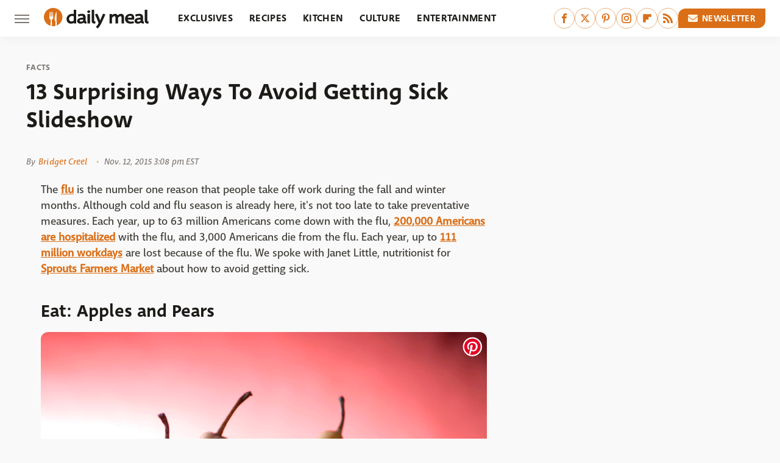

--- FILE ---
content_type: text/html;charset=UTF-8
request_url: https://www.thedailymeal.com/healthy-eating/13-surprising-ways-avoid-getting-sick-slideshow/
body_size: 17257
content:
<!DOCTYPE html>
<html xmlns="http://www.w3.org/1999/xhtml" lang="en-US">
<head>
            
        <script type="text/javascript" async="async" data-noptimize="1" data-cfasync="false" src="https://scripts.mediavine.com/tags/daily-meal.js"></script>            <link rel="preload" href="/wp-content/themes/unified/css/article.thedailymeal.min.css?design=3&v=1769008544" as="style"><link rel="preload" href="https://www.thedailymeal.com/img/gallery/13-surprising-ways-to-avoid-getting-sick-slideshow/0-Intro-13-bread-534574_1280.jpg" as="image">
<link class="preloadFont" rel="preload" href="https://www.thedailymeal.com/font/deva-ideal-medium-webfont.woff2" as="font" crossorigin>
<link class="preloadFont" rel="preload" href="https://www.thedailymeal.com/font/macha-medium-italic-webfont.woff2" as="font" crossorigin>
<link class="preloadFont" rel="preload" href="https://www.thedailymeal.com/font/macha-medium-webfont.woff2" as="font" crossorigin>

        <link rel="stylesheet" type="text/css" href="/wp-content/themes/unified/css/article.thedailymeal.min.css?design=3&v=1769008544" />
        <meta http-equiv="Content-Type" content="text/html; charset=utf8" />
        <meta name="viewport" content="width=device-width, initial-scale=1.0">
        <meta http-equiv="Content-Security-Policy" content="block-all-mixed-content" />
        <meta http-equiv="X-UA-Compatible" content="IE=10" />
        
        
                <meta name="robots" content="max-image-preview:large">
        <meta name="thumbnail" content="https://www.thedailymeal.com/img/gallery/13-surprising-ways-to-avoid-getting-sick-slideshow/0-Intro-13-bread-534574_1280.jpg">
        <title>13 Surprising Ways To Avoid Getting Sick Slideshow</title>
        <meta name='description' content="Don&rsquo;t let the flu take you down along with the other 63 million Americans. Avoid eating foods that have a negative effect on the immune system." />
        <meta property="mrf:tags" content="Content Type:Legacy Article;Primary Category:Facts;Category:Facts;Headline Approver:Unknown;Trello Board:Legacy" />
        
                <meta property="og:site_name" content="Daily Meal" />
        <meta property="og:title" content="13 Surprising Ways To Avoid Getting Sick Slideshow - Daily Meal">
        <meta property="og:image" content="https://www.thedailymeal.com/img/gallery/13-surprising-ways-to-avoid-getting-sick-slideshow/0-Intro-13-bread-534574_1280.jpg" />
        <meta property="og:description" content="Don&rsquo;t let the flu take you down along with the other 63 million Americans. Avoid eating foods that have a negative effect on the immune system.">
        <meta property="og:type" content="article">
        <meta property="og:url" content="https://www.thedailymeal.com/healthy-eating/13-surprising-ways-avoid-getting-sick-slideshow/">
                <meta name="twitter:title" content="13 Surprising Ways To Avoid Getting Sick Slideshow - Daily Meal">
        <meta name="twitter:description" content="Don&rsquo;t let the flu take you down along with the other 63 million Americans. Avoid eating foods that have a negative effect on the immune system.">
        <meta name="twitter:site" content="@thedailymeal">
        <meta name="twitter:card" content="summary_large_image">
        <meta name="twitter:image" content="https://www.thedailymeal.com/img/gallery/13-surprising-ways-to-avoid-getting-sick-slideshow/0-Intro-13-bread-534574_1280.jpg">
            <meta property="article:published_time" content="2015-11-12T20:08:16+00:00" />
    <meta property="article:modified_time" content="2015-11-12T20:08:16+00:00" />
    <meta property="article:author" content="Bridget Creel" />
        
        <link rel="shortcut icon" href="https://www.thedailymeal.com/img/dailymeal-favicon-448x448.png">
        <link rel="icon" href="https://www.thedailymeal.com/img/dailymeal-favicon-448x448.png">
        <link rel="canonical" href="https://www.thedailymeal.com/healthy-eating/13-surprising-ways-avoid-getting-sick-slideshow/"/>
        <link rel="alternate" type="application/rss+xml" title="Facts - Daily Meal" href="https://www.thedailymeal.com/category/facts/feed/" />

        
        <script type="application/ld+json">{"@context":"http:\/\/schema.org","@type":"Article","mainEntityOfPage":{"@type":"WebPage","@id":"https:\/\/www.thedailymeal.com\/healthy-eating\/13-surprising-ways-avoid-getting-sick-slideshow\/","url":"https:\/\/www.thedailymeal.com\/healthy-eating\/13-surprising-ways-avoid-getting-sick-slideshow\/","breadcrumb":{"@type":"BreadcrumbList","itemListElement":[{"@type":"ListItem","position":1,"item":{"@id":"https:\/\/www.thedailymeal.com\/category\/facts\/","name":"Facts"}}]}},"isAccessibleForFree":true,"headline":"13 Surprising Ways To Avoid Getting Sick Slideshow","image":{"@type":"ImageObject","url":"https:\/\/www.thedailymeal.com\/img\/gallery\/13-surprising-ways-to-avoid-getting-sick-slideshow\/0-Intro-13-bread-534574_1280.jpg","height":438,"width":780},"datePublished":"2015-11-12T20:08:16+00:00","dateModified":"2015-11-12T20:08:16+00:00","author":{"@type":"Person","name":"Bridget Creel"},"publisher":{"@type":"Organization","address":{"@type":"PostalAddress","streetAddress":"11787 Lantern Road #201","addressLocality":"Fishers","addressRegion":"IN","postalCode":"46038","addressCountry":"US"},"contactPoint":{"@type":"ContactPoint","telephone":"(908) 514-8038","contactType":"customer support","email":"staff@thedailymeal.com"},"publishingPrinciples":"https:\/\/www.thedailymeal.com\/policies\/","@id":"https:\/\/www.thedailymeal.com\/","name":"Daily Meal","url":"https:\/\/www.thedailymeal.com\/","logo":{"@type":"ImageObject","url":"https:\/\/www.thedailymeal.com\/img\/dailymeal-meta-image-1280x720.png","caption":"Daily Meal Logo"},"description":"The latest food news: celebrity chefs, grocery chains, and fast food plus reviews, rankings, recipes, interviews, and more.","sameAs":["https:\/\/www.facebook.com\/TheDailyMeal","https:\/\/twitter.com\/thedailymeal","https:\/\/www.pinterest.com\/thedailymeal","https:\/\/www.instagram.com\/thedailymeal","https:\/\/flipboard.com\/@TheDailyMeal","https:\/\/subscribe.thedailymeal.com\/newsletter"]},"description":"Don&rsquo;t let the flu take you down along with the other 63 million Americans. Avoid eating foods that have a negative effect on the immune system."}</script>
                </head>
<body>
<div id="wrapper">
    <div class="page-wrap">
        <header id="header" class="">
            <div class="nav-drop">
                <div class="jcf-scrollable">
                    <div class="aside-holder">
                                    <nav id="aside-nav">
                <div class="nav-top">
                    <div class="logo">
                        <a href="/" class="logo-holder">
                            <img src="https://www.thedailymeal.com/img/Daily-Meal-Logo-RGB-Color.svg" alt="Daily Meal" width="172" height="34">
                        </a>
                        <a href="#" class="nav-opener close"></a>
                    </div>
                </div>
                
                <ul class="main-nav"><li class="navlink navlink-exclusives"><a href="/category/exclusives/">Exclusives</a></li><li class="navlink navlink-recipes"><a href="/category/recipes/">Recipes</a><input type="checkbox" id="subnav-button-recipes"><label for="subnav-button-recipes"></label><ul class="main-nav"><li class="subnavlink navlink-appetizers-and-snacks"><a href="/category/appetizers-and-snacks/">Appetizers & Snacks</a></li><li class="subnavlink navlink-breakfast-and-brunch"><a href="/category/breakfast-and-brunch/">Breakfast & Brunch</a></li><li class="subnavlink navlink-lunch"><a href="/category/lunch/">Lunch</a></li><li class="subnavlink navlink-dinner"><a href="/category/dinner/">Dinner</a></li><li class="subnavlink navlink-side-dishes"><a href="/category/side-dishes/">Side Dishes</a></li><li class="subnavlink navlink-desserts"><a href="/category/desserts/">Desserts</a></li><li class="subnavlink navlink-breads"><a href="/category/breads/">Breads</a></li><li class="subnavlink navlink-candy-and-treats"><a href="/category/candy-and-treats/">Candy & Treats</a></li><li class="subnavlink navlink-occasions"><a href="/category/occasions/">Occasions</a></li><li class="subnavlink navlink-drinks"><a href="/category/drinks/">Drinks</a></li></ul></li><li class="navlink navlink-kitchen"><a href="/category/kitchen/">Kitchen</a><input type="checkbox" id="subnav-button-kitchen"><label for="subnav-button-kitchen"></label><ul class="main-nav"><li class="subnavlink navlink-cooking"><a href="/category/cooking/">Cooking</a></li><li class="subnavlink navlink-kitchen-tools"><a href="/category/kitchen-tools/">Kitchen Tools</a></li><li class="subnavlink navlink-cookbooks"><a href="/category/cookbooks/">Cookbooks</a></li><li class="subnavlink navlink-storage-and-preservation"><a href="/category/storage-and-preservation/">Storage & Preservation</a></li><li class="subnavlink navlink-cleaning-cooking"><a href="/category/cleaning-cooking/">Cleaning</a></li><li class="subnavlink navlink-grilling-and-smoking"><a href="/category/grilling-and-smoking/">Grilling & Smoking</a></li><li class="subnavlink navlink-baking"><a href="/category/baking/">Baking</a></li><li class="subnavlink navlink-tips-cooking"><a href="/category/tips-cooking/">Tips</a></li><li class="subnavlink navlink-beverages"><a href="/category/beverages/">Beverages</a></li><li class="subnavlink navlink-design-ideas"><a href="/category/design-ideas/">Design Ideas</a></li></ul></li><li class="navlink navlink-culture"><a href="/category/culture/">Culture</a><input type="checkbox" id="subnav-button-culture"><label for="subnav-button-culture"></label><ul class="main-nav"><li class="subnavlink navlink-food-history"><a href="/category/food-history/">Food History</a></li><li class="subnavlink navlink-traditions"><a href="/category/traditions/">Traditions</a></li><li class="subnavlink navlink-food-scenes"><a href="/category/food-scenes/">Food Scenes</a></li><li class="subnavlink navlink-global-cuisines"><a href="/category/global-cuisines/">Global Cuisines</a></li></ul></li><li class="navlink navlink-entertainment"><a href="/category/entertainment/">Entertainment</a><input type="checkbox" id="subnav-button-entertainment"><label for="subnav-button-entertainment"></label><ul class="main-nav"><li class="subnavlink navlink-celebrity-chefs"><a href="/category/celebrity-chefs/">Celebrity Chefs</a></li><li class="subnavlink navlink-tv-and-movies"><a href="/category/tv-and-movies/">TV & Movies</a></li></ul></li><li class="navlink navlink-facts"><a href="/category/facts/">Facts</a><input type="checkbox" id="subnav-button-facts"><label for="subnav-button-facts"></label><ul class="main-nav"><li class="subnavlink navlink-guides"><a href="/category/guides/">Guides</a></li><li class="subnavlink navlink-how-tos"><a href="/category/how-tos/">How-Tos</a></li><li class="subnavlink navlink-food-science"><a href="/category/food-science/">Food Science</a></li><li class="subnavlink navlink-healthy-eating"><a href="/category/healthy-eating/">Healthy Eating</a></li></ul></li><li class="navlink navlink-grocery"><a href="/category/grocery/">Grocery</a><input type="checkbox" id="subnav-button-grocery"><label for="subnav-button-grocery"></label><ul class="main-nav"><li class="subnavlink navlink-shopping"><a href="/category/shopping/">Shopping</a></li><li class="subnavlink navlink-stores-and-chains"><a href="/category/stores-and-chains/">Stores & Chains</a></li></ul></li><li class="navlink navlink-restaurants"><a href="/category/restaurants/">Restaurants</a><input type="checkbox" id="subnav-button-restaurants"><label for="subnav-button-restaurants"></label><ul class="main-nav"><li class="subnavlink navlink-fast-food"><a href="/category/fast-food/">Fast Food</a></li><li class="subnavlink navlink-fast-casual"><a href="/category/fast-casual/">Fast Casual</a></li><li class="subnavlink navlink-casual-dining"><a href="/category/casual-dining/">Casual Dining</a></li><li class="subnavlink navlink-pizzerias"><a href="/category/pizzerias/">Pizzerias</a></li><li class="subnavlink navlink-buffet-style-restaurants"><a href="/category/buffet-style-restaurants/">Buffet-Style Restaurants</a></li><li class="subnavlink navlink-food-trucks-and-carts"><a href="/category/food-trucks-and-carts/">Food Trucks & Carts</a></li><li class="subnavlink navlink-cafes"><a href="/category/cafes/">Cafes</a></li><li class="subnavlink navlink-fine-dining"><a href="/category/fine-dining/">Fine Dining</a></li></ul></li><li class="navlink navlink-holidays"><a href="/category/holidays/">Holidays</a><input type="checkbox" id="subnav-button-holidays"><label for="subnav-button-holidays"></label><ul class="main-nav"><li class="subnavlink navlink-christmas"><a href="/category/christmas/">Christmas</a></li><li class="subnavlink navlink-mothers-day"><a href="/category/mothers-day/">Mother's Day</a></li><li class="subnavlink navlink-new-years"><a href="/category/new-years/">New Year's</a></li><li class="subnavlink navlink-easter"><a href="/category/easter/">Easter</a></li><li class="subnavlink navlink-birthdays"><a href="/category/birthdays/">Birthdays</a></li><li class="subnavlink navlink-valentines-day"><a href="/category/valentines-day/">Valentine's Day</a></li><li class="subnavlink navlink-thanksgiving"><a href="/category/thanksgiving/">Thanksgiving</a></li><li class="subnavlink navlink-halloween"><a href="/category/halloween/">Halloween</a></li><li class="subnavlink navlink-st-patricks-day"><a href="/category/st-patricks-day/">St. Patrick's Day</a></li><li class="subnavlink navlink-passover"><a href="/category/passover/">Passover</a></li></ul></li><li class="navlink navlink-gardening"><a href="/category/gardening/">Gardening</a></li><li class="navlink navlink-features"><a href="/category/features/">Features</a></li></ul>        <ul class="social-buttons">
            <li><a href="http://www.facebook.com/TheDailyMeal" target="_blank" title="Facebook" aria-label="Facebook"><svg class="icon"><use xlink:href="#facebook"></use></svg></a></li><li><a href="https://twitter.com/thedailymeal" target="_blank" title="Twitter" aria-label="Twitter"><svg class="icon"><use xlink:href="#twitter"></use></svg></a></li><li><a href="https://www.pinterest.com/thedailymeal" target="_blank" title="Pinterest" aria-label="Pinterest"><svg class="icon"><use xlink:href="#pinterest"></use></svg></a></li><li><a href="https://www.instagram.com/thedailymeal" target="_blank" title="Instagram" aria-label="Instagram"><svg class="icon"><use xlink:href="#instagram"></use></svg></a></li><li><a href="https://flipboard.com/@TheDailyMeal" target="_blank" title="Flipboard" aria-label="Flipboard"><svg class="icon"><use xlink:href="#flipboard"></use></svg></a></li><li><a href="/feed/" target="_blank" title="RSS" aria-label="RSS"><svg class="icon"><use xlink:href="#rss"></use></svg></a></li>
            
            <li class="menu-btn newsletter-btn"><a href="https://subscribe.thedailymeal.com/newsletter?utm_source=thedailymeal&utm_medium=side-nav" target="_blank" title="Newsletter" aria-label="Newsletter"><svg class="icon"><use xlink:href="#revue"></use></svg>Newsletter</a></li>
        </ul>            <ul class="info-links">
                <li class="info-link first-info-link"><a href="/about/">About</a></li>
                <li class="info-link"><a href="/policies/">Editorial Policies</a></li>
                
                <li class="info-link"><a href="/our-experts/">Our Experts</a></li>
                <li class="info-link"><a href="https://www.thedailymeal.com/privacy-policy/" target="_blank">Privacy Policy</a></a>
                <li class="info-link"><a href="https://www.static.com/terms" target="_blank">Terms of Use</a></li>
            </ul>
            </nav>                        <div class="nav-bottom">
                            <span class="copyright-info">&copy; 2026                                <a href="https://www.static.com/" target="_blank">Static Media</a>. All Rights Reserved
                            </span>
                        </div>
                    </div>
                </div>
            </div>
            <div id="bg"></div>
         
            <div id="header-container">
                <div id="hamburger-holder">
                    <div class="hamburger nav-opener"></div>
                </div>

                    <div id="logo" class="top-nav-standard">
        <a href="/"><img src="https://www.thedailymeal.com/img/Daily-Meal-Logo-RGB-Color.svg" alt="Daily Meal" width="172" height="34"></a>
    </div>
                <div id="logo-icon" class="top-nav-scrolled">
                    <a href="/" >
                        <img src="https://www.thedailymeal.com/img/Daily-Meal-Icon-RGB-Color.svg" alt="Daily Meal" width="30" height="30">                    </a>
                </div>

                <div id="top-nav-title" class="top-nav-scrolled">13 Surprising Ways To Avoid Getting Sick Slideshow</div>

                            <div id="top-nav" class="top-nav-standard">
                <nav id="top-nav-holder">
                    
                    <a href="/category/exclusives/" class="navlink-exclusives">Exclusives</a>
<a href="/category/recipes/" class="navlink-recipes">Recipes</a>
<a href="/category/kitchen/" class="navlink-kitchen">Kitchen</a>
<a href="/category/culture/" class="navlink-culture">Culture</a>
<a href="/category/entertainment/" class="navlink-entertainment">Entertainment</a>
<a href="/category/facts/" class="navlink-facts">Facts</a>
<a href="/category/grocery/" class="navlink-grocery">Grocery</a>
<a href="/category/restaurants/" class="navlink-restaurants">Restaurants</a>
<a href="/category/holidays/" class="navlink-holidays">Holidays</a>
<a href="/category/gardening/" class="navlink-gardening">Gardening</a>
<a href="/category/features/" class="navlink-features">Features</a>

                </nav>
            </div>                <svg width="0" height="0" class="hidden">
            <symbol version="1.1" xmlns="http://www.w3.org/2000/svg" viewBox="0 0 16 16" id="rss">
    <path d="M2.13 11.733c-1.175 0-2.13 0.958-2.13 2.126 0 1.174 0.955 2.122 2.13 2.122 1.179 0 2.133-0.948 2.133-2.122-0-1.168-0.954-2.126-2.133-2.126zM0.002 5.436v3.067c1.997 0 3.874 0.781 5.288 2.196 1.412 1.411 2.192 3.297 2.192 5.302h3.080c-0-5.825-4.739-10.564-10.56-10.564zM0.006 0v3.068c7.122 0 12.918 5.802 12.918 12.932h3.076c0-8.82-7.176-16-15.994-16z"></path>
</symbol>
        <symbol xmlns="http://www.w3.org/2000/svg" viewBox="0 0 512 512" id="twitter">
    <path d="M389.2 48h70.6L305.6 224.2 487 464H345L233.7 318.6 106.5 464H35.8L200.7 275.5 26.8 48H172.4L272.9 180.9 389.2 48zM364.4 421.8h39.1L151.1 88h-42L364.4 421.8z"></path>
</symbol>
        <symbol xmlns="http://www.w3.org/2000/svg" viewBox="0 0 32 32" id="facebook">
    <path d="M19 6h5V0h-5c-3.86 0-7 3.14-7 7v3H8v6h4v16h6V16h5l1-6h-6V7c0-.542.458-1 1-1z"></path>
</symbol>
        <symbol xmlns="http://www.w3.org/2000/svg" viewBox="0 0 14 14" id="flipboard">
    <path d="m 6.9999999,0.99982 5.9993001,0 0,1.99835 0,1.99357 -1.993367,0 -1.9980673,0 -0.014998,1.99357 -0.01,1.99835 -1.9980669,0.01 -1.9933674,0.0146 -0.014998,1.99835 -0.01,1.99357 -1.9834686,0 -1.9836686,0 0,-6.00006 0,-5.99994 5.9992001,0 z"></path>
</symbol>
        <symbol viewBox="0 0 24 24" xmlns="http://www.w3.org/2000/svg" id="instagram">
    <path d="M17.3183118,0.0772036939 C18.5358869,0.132773211 19.3775594,0.311686093 20.156489,0.614412318 C20.9357539,0.917263935 21.5259307,1.30117806 22.1124276,1.88767349 C22.6988355,2.47414659 23.0827129,3.06422396 23.3856819,3.84361655 C23.688357,4.62263666 23.8672302,5.46418415 23.9227984,6.68172489 C23.9916356,8.19170553 24,8.72394829 24,11.9999742 C24,15.2760524 23.9916355,15.808302 23.9227954,17.3182896 C23.8672306,18.5358038 23.6883589,19.3773584 23.3855877,20.1566258 C23.0826716,20.9358162 22.6987642,21.5259396 22.1124276,22.1122749 C21.5259871,22.6987804 20.9357958,23.0827198 20.1563742,23.3856323 C19.3772192,23.6883583 18.5357324,23.8672318 17.3183209,23.9227442 C15.8086874,23.9916325 15.2765626,24 12,24 C8.72343739,24 8.19131258,23.9916325 6.68172382,23.9227463 C5.46426077,23.8672314 4.62270711,23.6883498 3.84342369,23.3855738 C3.0641689,23.0827004 2.47399369,22.6987612 1.88762592,22.1123283 C1.30117312,21.525877 0.91721975,20.9357071 0.614318116,20.1563835 C0.311643016,19.3773633 0.132769821,18.5358159 0.0772038909,17.3183251 C0.0083529426,15.8092887 0,15.2774634 0,11.9999742 C0,8.7225328 0.00835296697,8.19071076 0.0772047368,6.68165632 C0.132769821,5.46418415 0.311643016,4.62263666 0.614362729,3.84350174 C0.91719061,3.06430165 1.30113536,2.4741608 1.88757245,1.88772514 C2.47399369,1.30123879 3.0641689,0.917299613 3.84345255,0.614414972 C4.62236201,0.311696581 5.46409415,0.132773979 6.68163888,0.0772035898 C8.19074867,0.00835221992 8.72252573,0 12,0 C15.2774788,0 15.8092594,0.00835235053 17.3183118,0.0772036939 Z M12,2.66666667 C8.75959504,2.66666667 8.26400713,2.67445049 6.80319929,2.74109814 C5.87614637,2.78341009 5.31952221,2.90172878 4.80947575,3.09995521 C4.37397765,3.26922052 4.09725505,3.44924273 3.77324172,3.77329203 C3.44916209,4.09737087 3.26913181,4.37408574 3.09996253,4.80937168 C2.90169965,5.31965737 2.78340891,5.87618164 2.74109927,6.80321713 C2.67445122,8.26397158 2.66666667,8.75960374 2.66666667,11.9999742 C2.66666667,15.2403924 2.67445121,15.7360281 2.74109842,17.1967643 C2.78340891,18.1238184 2.90169965,18.6803426 3.09990404,19.1904778 C3.26914133,19.6259017 3.44919889,19.9026659 3.77329519,20.2267614 C4.09725505,20.5507573 4.37397765,20.7307795 4.80932525,20.8999863 C5.31971515,21.0982887 5.87621193,21.2165784 6.80323907,21.2588497 C8.26460439,21.3255353 8.76051223,21.3333333 12,21.3333333 C15.2394878,21.3333333 15.7353956,21.3255353 17.1968056,21.2588476 C18.123775,21.216579 18.6802056,21.0982995 19.1905083,20.9000309 C19.6260288,20.7307713 19.9027426,20.5507596 20.2267583,20.226708 C20.5507492,19.9027179 20.7308046,19.6259456 20.9000375,19.1906283 C21.0983009,18.6803412 21.2165908,18.1238118 21.2588986,17.196779 C21.3255376,15.7350718 21.3333333,15.2390126 21.3333333,11.9999742 C21.3333333,8.76098665 21.3255376,8.26493375 21.2589016,6.80323567 C21.2165911,5.87618164 21.0983004,5.31965737 20.9001178,4.80957831 C20.7308131,4.37403932 20.550774,4.09729207 20.2267583,3.77324038 C19.9027658,3.44924868 19.6260264,3.26922777 19.1905015,3.09996643 C18.6803988,2.90171817 18.1238378,2.78341062 17.1967608,2.74109868 C15.7359966,2.67445057 15.2404012,2.66666667 12,2.66666667 Z M12,18.2222222 C8.56356156,18.2222222 5.77777778,15.4364384 5.77777778,12 C5.77777778,8.56356156 8.56356156,5.77777778 12,5.77777778 C15.4364384,5.77777778 18.2222222,8.56356156 18.2222222,12 C18.2222222,15.4364384 15.4364384,18.2222222 12,18.2222222 Z M12,15.5555556 C13.9636791,15.5555556 15.5555556,13.9636791 15.5555556,12 C15.5555556,10.0363209 13.9636791,8.44444444 12,8.44444444 C10.0363209,8.44444444 8.44444444,10.0363209 8.44444444,12 C8.44444444,13.9636791 10.0363209,15.5555556 12,15.5555556 Z M18.2222222,7.11111111 C17.4858426,7.11111111 16.8888889,6.51415744 16.8888889,5.77777778 C16.8888889,5.04139811 17.4858426,4.44444444 18.2222222,4.44444444 C18.9586019,4.44444444 19.5555556,5.04139811 19.5555556,5.77777778 C19.5555556,6.51415744 18.9586019,7.11111111 18.2222222,7.11111111 Z"/>
</symbol>
         <symbol xmlns="http://www.w3.org/2000/svg" viewBox="0 0 448 512" id="linkedin">
    <path d="M100.3 448H7.4V148.9h92.9zM53.8 108.1C24.1 108.1 0 83.5 0 53.8a53.8 53.8 0 0 1 107.6 0c0 29.7-24.1 54.3-53.8 54.3zM447.9 448h-92.7V302.4c0-34.7-.7-79.2-48.3-79.2-48.3 0-55.7 37.7-55.7 76.7V448h-92.8V148.9h89.1v40.8h1.3c12.4-23.5 42.7-48.3 87.9-48.3 94 0 111.3 61.9 111.3 142.3V448z"/>
</symbol>
        <symbol xmlns="http://www.w3.org/2000/svg" viewBox="0 0 240.1 113.49" id="muckrack">
    <path class="b" d="M223.2,73.59c11.2-7.6,16.8-20.3,16.9-33.3C240.1,20.39,226.8.09,199.4.09c-8.35-.1-18.27-.1-28.14-.07-9.86.02-19.66.07-27.76.07v113.4h29.6v-35h17l17.1,35h30.6l.8-5-18.7-33.4c2.5-.8,3.3-1.5,3.3-1.5ZM199,54.29h-25.8v-29.7h25.8c8.4,0,12.3,7.4,12.3,14.6s-4.1,15.1-12.3,15.1Z"/><polygon class="b" points="0 .14 10.9 .14 64.5 49.24 117.9 .14 129.3 .14 129.3 113.34 99.7 113.34 99.7 54.24 66.1 83.74 62.7 83.74 29.6 54.24 29.6 113.34 0 113.34 0 .14"/>
</symbol>
        <symbol xmlns="http://www.w3.org/2000/svg" viewBox="7 2 2 12" id="youtube">
    <path d="M15.841 4.8c0 0-0.156-1.103-0.637-1.587-0.609-0.637-1.291-0.641-1.603-0.678-2.237-0.163-5.597-0.163-5.597-0.163h-0.006c0 0-3.359 0-5.597 0.163-0.313 0.038-0.994 0.041-1.603 0.678-0.481 0.484-0.634 1.587-0.634 1.587s-0.159 1.294-0.159 2.591v1.213c0 1.294 0.159 2.591 0.159 2.591s0.156 1.103 0.634 1.588c0.609 0.637 1.409 0.616 1.766 0.684 1.281 0.122 5.441 0.159 5.441 0.159s3.363-0.006 5.6-0.166c0.313-0.037 0.994-0.041 1.603-0.678 0.481-0.484 0.637-1.588 0.637-1.588s0.159-1.294 0.159-2.591v-1.213c-0.003-1.294-0.162-2.591-0.162-2.591zM6.347 10.075v-4.497l4.322 2.256-4.322 2.241z"></path>
</symbol>
        <symbol xmlns="http://www.w3.org/2000/svg" viewBox="0 0 512 512" id="pinterest">
    <g>
    <path d="M220.646,338.475C207.223,408.825,190.842,476.269,142.3,511.5
            c-14.996-106.33,21.994-186.188,39.173-270.971c-29.293-49.292,3.518-148.498,65.285-124.059
            c76.001,30.066-65.809,183.279,29.38,202.417c99.405,19.974,139.989-172.476,78.359-235.054
            C265.434-6.539,95.253,81.775,116.175,211.161c5.09,31.626,37.765,41.22,13.062,84.884c-57.001-12.65-74.005-57.6-71.822-117.533
            c3.53-98.108,88.141-166.787,173.024-176.293c107.34-12.014,208.081,39.398,221.991,140.376
            c15.67,113.978-48.442,237.412-163.23,228.529C258.085,368.704,245.023,353.283,220.646,338.475z">
    </path>
    </g>
</symbol>
        <symbol xmlns="http://www.w3.org/2000/svg" viewBox="0 0 32 32" id="tiktok">
    <path d="M 22.472559,-3.8146973e-6 C 23.000559,4.5408962 25.535059,7.2481962 29.941559,7.5361962 v 5.1073998 c -2.5536,0.2496 -4.7905,-0.5856 -7.3922,-2.1601 v 9.5523 c 0,12.1348 -13.2292004,15.927 -18.5478004,7.2291 -3.4177,-5.597 -1.3248,-15.4181 9.6387004,-15.8117 v 5.3857 c -0.8352,0.1344 -1.728,0.3456 -2.5441,0.6241 -2.4384004,0.8256 -3.8209004,2.3712 -3.4369004,5.0977 0.7392,5.2226 10.3204004,6.7682 9.5235004,-3.4369 V 0.00959619 h 5.2898 z" />
</symbol>
        <symbol xmlns="http://www.w3.org/2000/svg" viewBox="0 0 32 32" id="twitch">
    <path d="M3 0l-3 5v23h8v4h4l4-4h5l9-9v-19h-27zM26 17l-5 5h-5l-4 4v-4h-6v-18h20v13z"></path><path d="M19 8h3v8h-3v-8z"></path><path d="M13 8h3v8h-3v-8z"></path>
</symbol>
        <symbol xmlns="http://www.w3.org/2000/svg" viewBox="0 0 512.016 512.016" id="snapchat" >
    <g>
        <g>
            <path d="M500.459,375.368c-64.521-10.633-93.918-75.887-97.058-83.294c-0.06-0.145-0.307-0.666-0.375-0.819
                c-3.234-6.571-4.036-11.904-2.347-15.838c3.388-8.013,17.741-12.553,26.931-15.462c2.586-0.836,5.009-1.604,6.938-2.372
                c18.586-7.339,27.913-16.717,27.716-27.895c-0.179-8.866-7.134-17.007-17.434-20.651c-3.55-1.485-7.774-2.295-11.887-2.295
                c-2.842,0-7.066,0.401-11.102,2.287c-7.868,3.678-14.865,5.658-20.156,5.888c-2.355-0.094-4.139-0.486-5.427-0.922
                c0.162-2.79,0.35-5.658,0.529-8.585l0.094-1.493c2.193-34.807,4.915-78.123-6.673-104.081
                c-34.27-76.834-106.999-82.807-128.478-82.807l-10.018,0.094c-21.436,0-94.029,5.965-128.265,82.756
                c-11.614,26.018-8.866,69.316-6.664,104.115c0.213,3.422,0.427,6.758,0.614,10.01c-1.468,0.503-3.584,0.947-6.46,0.947
                c-6.161,0-13.542-1.997-21.931-5.922c-12.126-5.683-34.295,1.911-37.291,17.647c-1.63,8.516,1.801,20.796,27.383,30.908
                c1.988,0.785,4.489,1.587,7.561,2.56c8.576,2.722,22.929,7.27,26.325,15.266c1.681,3.951,0.879,9.284-2.662,16.512
                c-1.263,2.944-31.65,72.124-98.765,83.174c-6.963,1.143-11.93,7.322-11.537,14.353c0.111,1.954,0.563,3.917,1.399,5.897
                c5.641,13.193,27.119,22.349,67.55,28.766c0.887,2.295,1.92,7.006,2.509,9.737c0.853,3.9,1.749,7.927,2.97,12.1
                c1.229,4.224,4.881,11.307,15.445,11.307c3.575,0,7.714-0.811,12.211-1.681c6.468-1.271,15.309-2.995,26.274-2.995
                c6.084,0,12.416,0.546,18.825,1.604c12.092,2.005,22.699,9.506,35.004,18.202c18.116,12.809,34.586,22.605,67.524,22.605
                c0.87,0,1.732-0.026,2.577-0.085c1.22,0.06,2.449,0.085,3.695,0.085c28.851,0,54.246-7.62,75.494-22.63
                c11.742-8.311,22.835-16.162,34.935-18.176c6.426-1.058,12.766-1.604,18.85-1.604c10.513,0,18.901,1.348,26.385,2.816
                c5.06,0.998,9.02,1.476,12.672,1.476c7.373,0,12.8-4.053,14.874-11.127c1.195-4.113,2.091-8.021,2.961-12.015
                c0.461-2.125,1.57-7.211,2.509-9.66c39.851-6.34,60.203-15.138,65.835-28.297c0.845-1.894,1.34-3.9,1.476-6.033
                C512.372,382.707,507.422,376.529,500.459,375.368z"/>
        </g>
    </g>
</symbol>
        <symbol xmlns="http://www.w3.org/2000/svg" viewBox="0 0 192 192" id="threads">
    <path d="M141.537 88.9883C140.71 88.5919 139.87 88.2104 139.019 87.8451C137.537 60.5382 122.616 44.905 97.5619 44.745C97.4484 44.7443 97.3355 44.7443 97.222 44.7443C82.2364 44.7443 69.7731 51.1409 62.102 62.7807L75.881 72.2328C81.6116 63.5383 90.6052 61.6848 97.2286 61.6848C97.3051 61.6848 97.3819 61.6848 97.4576 61.6855C105.707 61.7381 111.932 64.1366 115.961 68.814C118.893 72.2193 120.854 76.925 121.825 82.8638C114.511 81.6207 106.601 81.2385 98.145 81.7233C74.3247 83.0954 59.0111 96.9879 60.0396 116.292C60.5615 126.084 65.4397 134.508 73.775 140.011C80.8224 144.663 89.899 146.938 99.3323 146.423C111.79 145.74 121.563 140.987 128.381 132.296C133.559 125.696 136.834 117.143 138.28 106.366C144.217 109.949 148.617 114.664 151.047 120.332C155.179 129.967 155.42 145.8 142.501 158.708C131.182 170.016 117.576 174.908 97.0135 175.059C74.2042 174.89 56.9538 167.575 45.7381 153.317C35.2355 139.966 29.8077 120.682 29.6052 96C29.8077 71.3178 35.2355 52.0336 45.7381 38.6827C56.9538 24.4249 74.2039 17.11 97.0132 16.9405C119.988 17.1113 137.539 24.4614 149.184 38.788C154.894 45.8136 159.199 54.6488 162.037 64.9503L178.184 60.6422C174.744 47.9622 169.331 37.0357 161.965 27.974C147.036 9.60668 125.202 0.195148 97.0695 0H96.9569C68.8816 0.19447 47.2921 9.6418 32.7883 28.0793C19.8819 44.4864 13.2244 67.3157 13.0007 95.9325L13 96L13.0007 96.0675C13.2244 124.684 19.8819 147.514 32.7883 163.921C47.2921 182.358 68.8816 191.806 96.9569 192H97.0695C122.03 191.827 139.624 185.292 154.118 170.811C173.081 151.866 172.51 128.119 166.26 113.541C161.776 103.087 153.227 94.5962 141.537 88.9883ZM98.4405 129.507C88.0005 130.095 77.1544 125.409 76.6196 115.372C76.2232 107.93 81.9158 99.626 99.0812 98.6368C101.047 98.5234 102.976 98.468 104.871 98.468C111.106 98.468 116.939 99.0737 122.242 100.233C120.264 124.935 108.662 128.946 98.4405 129.507Z" />
</symbol>
        <symbol xmlns="http://www.w3.org/2000/svg" viewBox="0 0 512 512" id="bluesky">
    <path d="M111.8 62.2C170.2 105.9 233 194.7 256 242.4c23-47.6 85.8-136.4 144.2-180.2c42.1-31.6 110.3-56 110.3 21.8c0 15.5-8.9 130.5-14.1 149.2C478.2 298 412 314.6 353.1 304.5c102.9 17.5 129.1 75.5 72.5 133.5c-107.4 110.2-154.3-27.6-166.3-62.9l0 0c-1.7-4.9-2.6-7.8-3.3-7.8s-1.6 3-3.3 7.8l0 0c-12 35.3-59 173.1-166.3 62.9c-56.5-58-30.4-116 72.5-133.5C100 314.6 33.8 298 15.7 233.1C10.4 214.4 1.5 99.4 1.5 83.9c0-77.8 68.2-53.4 110.3-21.8z"/>
</symbol>
        <symbol xmlns="http://www.w3.org/2000/svg" viewBox="0 0 618 478" id="google">
    <path d="M617.84 456.59C617.82 467.86 608.68 477 597.41 477.02H20.43C9.16 477 0.02 467.86 0 456.59V20.43C0.02 9.16 9.16 0.02 20.43 0H597.41C608.68 0.02 617.82 9.16 617.84 20.43V456.59ZM516.79 342.6V302.74C516.79 301.26 515.59 300.06 514.11 300.06H335.02V345.46H514.11C515.61 345.44 516.82 344.2 516.79 342.7C516.79 342.67 516.79 342.64 516.79 342.6ZM544.02 256.35V216.31C544.04 214.83 542.86 213.61 541.38 213.59C541.37 213.59 541.35 213.59 541.34 213.59H335.02V258.99H541.34C542.79 259.02 543.99 257.86 544.02 256.41C544.02 256.36 544.02 256.32 544.02 256.27V256.36V256.35ZM516.79 170.1V129.88C516.79 128.4 515.59 127.2 514.11 127.2H335.02V172.6H514.11C515.56 172.58 516.74 171.42 516.79 169.97V170.11V170.1ZM180.59 218.08V258.93H239.6C234.74 283.9 212.77 302.01 180.59 302.01C144.24 300.72 115.81 270.2 117.11 233.84C118.34 199.3 146.05 171.59 180.59 170.36C196.12 170.1 211.13 175.97 222.35 186.7L253.49 155.6C233.78 137.06 207.65 126.88 180.59 127.18C120.42 127.18 71.64 175.96 71.64 236.13C71.64 296.3 120.42 345.08 180.59 345.08C240.76 345.08 285 300.82 285 238.49C284.96 231.59 284.39 224.69 283.27 217.88L180.59 218.06V218.08Z"/>
</symbol>
        <symbol id="website" viewBox="0 0 17 17" xmlns="http://www.w3.org/2000/svg">
    <path fill-rule="evenodd" clip-rule="evenodd" d="M1.91041 1.47245C3.56879 -0.185927 6.25755 -0.185927 7.91592 1.47245L10.9186 4.47521C12.577 6.13361 12.577 8.82231 10.9186 10.4807C10.5041 10.8954 9.83185 10.8954 9.41728 10.4807C9.00271 10.0661 9.00271 9.39389 9.41728 8.97932C10.2465 8.15019 10.2465 6.80573 9.41728 5.97659L6.41454 2.97383C5.58535 2.14465 4.24097 2.14465 3.41178 2.97383C2.58261 3.80302 2.58261 5.1474 3.41178 5.97659L4.16248 6.72728C4.57708 7.14185 4.57707 7.81407 4.16248 8.22864C3.74789 8.64321 3.07569 8.64321 2.6611 8.22864L1.91041 7.47796C0.252031 5.81959 0.252031 3.13083 1.91041 1.47245ZM7.91592 5.9766C8.33049 6.39116 8.33049 7.06339 7.91592 7.47796C7.08678 8.3072 7.08678 9.65155 7.91592 10.4807L10.9186 13.4835C11.7479 14.3127 13.0922 14.3127 13.9215 13.4835C14.7506 12.6543 14.7506 11.3099 13.9215 10.4807L13.1708 9.73C12.7561 9.31544 12.7561 8.64321 13.1708 8.22864C13.5854 7.81407 14.2575 7.81407 14.6722 8.22864L15.4228 8.97932C17.0812 10.6377 17.0812 13.3265 15.4228 14.9849C13.7645 16.6433 11.0757 16.6433 9.41728 14.9849L6.41455 11.9822C4.75618 10.3238 4.75618 7.63498 6.41455 5.9766C6.82912 5.562 7.50135 5.562 7.91592 5.9766Z"/>
</symbol>
            <symbol xmlns="http://www.w3.org/2000/svg" viewBox="0 0 512 512" id="revue">
        <path d="M48 64C21.5 64 0 85.5 0 112c0 15.1 7.1 29.3 19.2 38.4L236.8 313.6c11.4 8.5 27 8.5 38.4 0L492.8 150.4c12.1-9.1 19.2-23.3 19.2-38.4c0-26.5-21.5-48-48-48H48zM0 176V384c0 35.3 28.7 64 64 64H448c35.3 0 64-28.7 64-64V176L294.4 339.2c-22.8 17.1-54 17.1-76.8 0L0 176z"/>
    </symbol>
        
        
        
        <symbol xmlns="http://www.w3.org/2000/svg" viewBox="0 0 16 16" id="advertise">
            <g clip-path="url(#clip0_1911_5435)">
            <path fill-rule="evenodd" clip-rule="evenodd" d="M12 1.40497L2.26973 4.27073L0 2.34144V12.6558L2.26967 10.7271L3.84476 11.191V14.1933C3.84529 15.229 4.55813 16.067 5.43904 16.0676H9.23405C9.67247 16.0682 10.0745 15.8571 10.3609 15.5183C10.6488 15.1814 10.8284 14.709 10.8278 14.1932V13.2478L12 13.593V1.40497ZM5.09306 14.5997C5.00434 14.4935 4.95039 14.3537 4.94986 14.1932V11.5168L9.72281 12.9219V14.1932C9.72227 14.3537 9.66885 14.4935 9.5796 14.5997C9.48985 14.7047 9.37052 14.7676 9.23409 14.7676H5.4391C5.30214 14.7676 5.18281 14.7047 5.09306 14.5997Z" />
            <path d="M13 1.11045L17 -0.067627V15.0654L13 13.8875V1.11045Z" />
            </g>
            <defs>
            <clipPath id="clip0_1911_5435">
            <rect width="16" height="16" fill="white"/>
            </clipPath>
            </defs>
        </symbol>
    
</svg>                    <nav id="social-nav-holder" class="top-nav-standard">
        <ul class="social-buttons">
            <li><a href="http://www.facebook.com/TheDailyMeal" target="_blank" title="Facebook" aria-label="Facebook"><svg class="icon"><use xlink:href="#facebook"></use></svg></a></li><li><a href="https://twitter.com/thedailymeal" target="_blank" title="Twitter" aria-label="Twitter"><svg class="icon"><use xlink:href="#twitter"></use></svg></a></li><li><a href="https://www.pinterest.com/thedailymeal" target="_blank" title="Pinterest" aria-label="Pinterest"><svg class="icon"><use xlink:href="#pinterest"></use></svg></a></li><li><a href="https://www.instagram.com/thedailymeal" target="_blank" title="Instagram" aria-label="Instagram"><svg class="icon"><use xlink:href="#instagram"></use></svg></a></li><li><a href="https://flipboard.com/@TheDailyMeal" target="_blank" title="Flipboard" aria-label="Flipboard"><svg class="icon"><use xlink:href="#flipboard"></use></svg></a></li><li><a href="/feed/" target="_blank" title="RSS" aria-label="RSS"><svg class="icon"><use xlink:href="#rss"></use></svg></a></li>
            
            <li class="menu-btn newsletter-btn"><a href="https://subscribe.thedailymeal.com/newsletter?utm_source=thedailymeal&utm_medium=top-nav" target="_blank" title="Newsletter" aria-label="Newsletter"><svg class="icon"><use xlink:href="#revue"></use></svg>Newsletter</a></li>
        </ul>
    </nav>
                                <div id="top-nav-share" class="top-nav-scrolled"></div>
	                        </div>
            <div id="is-tablet"></div>
            <div id="is-mobile"></div>
        </header>
<main id="main" role="main" class="infinite gallery" data-post-type="articles">
    <div class="holder">
        <div id="content" class="article">
            

            <article class="news-post">
    
    
    <ul class="breadcrumbs"><li>
<a href="/category/facts/">Facts</a> </li></ul>
                <div class="news-article">
                <h1 class="title-gallery" data-post-id="1648487" id="title-gallery" data-has-pixel-tags="1" data-pixel-tag="tastingtable" data-author="Bridget Creel" data-category="facts" data-content_type="Legacy Article" data-mod_date="2015-11-12" data-layout="Infinite" data-post_id="1648487" data-pub_date="2015-11-12" data-day="Thursday" data-dayhour="Thursday-3PM" data-pubhour="3PM" data-num_slides="14" data-num_words="500" data-pitcher="Unknown" data-trello_board="Legacy" data-intent="Legacy" data-ideation="Legacy" data-importanttopic="False">13 Surprising Ways To Avoid Getting Sick Slideshow</h1>
            </div>

    
                <div class="news-article">
                                <div class="slide-key image-holder gallery-image-holder credit-image-wrap  lead-image-holder" data-post-url="https://www.thedailymeal.com/healthy-eating/13-surprising-ways-avoid-getting-sick-slideshow/" data-post-title="13 Surprising Ways to Avoid Getting Sick slideshow" data-slide-num="1" data-post-id="1648487">
                                         <div class="pin-button"><a data-pin-do="buttonBookmark" data-pin-tall="true" data-pin-height="28" data-pin-round="true" data-pin-save="true" href="https://www.pinterest.com/pin/create/button/?utm_source=PT-addon&amp;utm_medium=Social-Distribution&amp;utm_campaign=image-save" target="_blank"></a></div>
                                             <picture id="pb66937bfa97868b492b0542cbd1cbc86">
                        
                        <img class="gallery-image " src="https://www.thedailymeal.com/img/gallery/13-surprising-ways-to-avoid-getting-sick-slideshow/0-Intro-13-bread-534574_1280.jpg" data-slide-url="https://www.thedailymeal.com/healthy-eating/13-surprising-ways-avoid-getting-sick-slideshow/" data-post-id="1648487" data-slide-num="1" data-slide-title="13 Surprising Ways to Avoid Getting Sick slideshow: 13 Surprising Ways to Avoid Getting Sick " width="780" height="438" alt="">
                    </picture>
                    <span class="gallery-image-credit">Pixabay</span>
                    </div>
                                <div class="byline-container">
                    <div class="byline-text-wrap">
                        <span class="byline-by">By</span> <a href="/author/bridget-creel/" class="byline-author">Bridget Creel</a>
                        
                        <span class="byline-slash"></span>
                        <span class="byline-timestamp">
                            <time datetime="2015-11-12T20:08:16+00:00">Nov. 12, 2015 3:08 pm EST</time></span>
                        
                    </div>
                    
                </div>
				            <div class="columns-holder ">
                
                
                <p>The <a href="https://www.thedailymeal.com/best-drinks-fight-flu" target="_blank"><strong>flu</strong></a> is the number one reason that people take off work during the fall and winter months. Although cold and flu season is already here, it's not too late to take preventative measures. Each year, up to 63 million Americans come down with the flu, <a href="http://www.cdc.gov/flu/about/qa/disease.htm" target="_blank"><strong>200,000 Americans are hospitalized</strong></a> with the flu, and 3,000 Americans die from the flu. Each year, up to <a href="http://www.cdc.gov/niosh/topics/flu/activities.html" target="_blank"><strong>111 million workdays</strong></a> are lost because of the flu. We spoke with Janet Little, nutritionist for <a href="http://www.sprouts.com" target="_blank"><strong>Sprouts Farmers Market</strong></a> about how to avoid getting sick.</p>

            </div>
            </div>

            <div class="news-article">
                
                <h2 class="">Eat: Apples and Pears </h2>
                                <div class="slide-key image-holder gallery-image-holder credit-image-wrap " data-post-url="https://www.thedailymeal.com/healthy-eating/13-surprising-ways-avoid-getting-sick-slideshow/" data-post-title="13 Surprising Ways to Avoid Getting Sick slideshow" data-slide-num="2" data-post-id="1648487">
                                         <div class="pin-button"><a data-pin-do="buttonBookmark" data-pin-tall="true" data-pin-height="28" data-pin-round="true" data-pin-save="true" href="https://www.pinterest.com/pin/create/button/?utm_source=PT-addon&amp;utm_medium=Social-Distribution&amp;utm_campaign=image-save" target="_blank"></a></div>
                                             <picture id="pfabb68a01ef9e00c72e9f566fa919699">
                                                    <source media="(min-width: 429px)" srcset="https://www.thedailymeal.com/img/gallery/13-surprising-ways-to-avoid-getting-sick-slideshow/1-apples pears-flickr.webp" type="image/webp">
                            <source media="(max-width: 428px)" srcset="https://www.thedailymeal.com/img/gallery/13-surprising-ways-to-avoid-getting-sick-slideshow/1-apples pears-flickr.sm.webp" type="image/webp">
                        <img class="gallery-image " src="https://www.thedailymeal.com/img/gallery/13-surprising-ways-to-avoid-getting-sick-slideshow/1-apples%20pears-flickr.jpg" data-slide-url="https://www.thedailymeal.com/healthy-eating/13-surprising-ways-avoid-getting-sick-slideshow/" data-post-id="1648487" data-slide-num="2" data-slide-title="13 Surprising Ways to Avoid Getting Sick slideshow: Eat: Apples and Pears " width="780" height="438" alt="">
                    </source></source></picture>
                    <span class="gallery-image-credit">Photo Modified: Flickr / Apple and Pear Australia Ltd / CC BY 4.0</span>
                    </div>
				            <div class="columns-holder ">
                <p>"Their <a href="https://www.thedailymeal.com/best-recipes/high-fiber" target="_blank"><strong>soluble fiber</strong></a> changes the personality of immune cells — they go from being unhealthy pro-inflammatory cells to healing <a href="https://www.thedailymeal.com/9-delicious-anti-inflammatory-foods" target="_blank"><strong>anti-inflammatory</strong></a> cells that help us recover faster from infection," Little said.</p>

            </div>
            </div>

            <div class="news-article">
                
                <h2 class="">Eat: Citrus</h2>
                                <div class="slide-key image-holder gallery-image-holder credit-image-wrap " data-post-url="https://www.thedailymeal.com/healthy-eating/13-surprising-ways-avoid-getting-sick-slideshow/" data-post-title="13 Surprising Ways to Avoid Getting Sick slideshow" data-slide-num="3" data-post-id="1648487">
                                         <div class="pin-button"><a data-pin-do="buttonBookmark" data-pin-tall="true" data-pin-height="28" data-pin-round="true" data-pin-save="true" href="https://www.pinterest.com/pin/create/button/?utm_source=PT-addon&amp;utm_medium=Social-Distribution&amp;utm_campaign=image-save" target="_blank"></a></div>
                                             <picture id="p240c936b0fa00bef1b72787ec98a664c">
                                                    <source media="(min-width: 429px)" srcset="https://www.thedailymeal.com/img/gallery/13-surprising-ways-to-avoid-getting-sick-slideshow/2-clementines-flickr.webp" type="image/webp">
                            <source media="(max-width: 428px)" srcset="https://www.thedailymeal.com/img/gallery/13-surprising-ways-to-avoid-getting-sick-slideshow/2-clementines-flickr.sm.webp" type="image/webp">
                        <img class="gallery-image " src="https://www.thedailymeal.com/img/gallery/13-surprising-ways-to-avoid-getting-sick-slideshow/2-clementines-flickr.jpg" data-slide-url="https://www.thedailymeal.com/healthy-eating/13-surprising-ways-avoid-getting-sick-slideshow/" data-post-id="1648487" data-slide-num="3" data-slide-title="13 Surprising Ways to Avoid Getting Sick slideshow: Eat: Citrus" width="780" height="438" alt="">
                    </source></source></picture>
                    <span class="gallery-image-credit">Photo Modified: Flickr / Wilson Bilkovich / CC BY-SA 4.0</span>
                    </div>
				            <div class="columns-holder ">
                <p><strong>"</strong>Citrus, including lemons, limes, grapefruits, and oranges, is a tasty way to load up on <a href="https://www.thedailymeal.com/stay-healthy-vitamin-c" target="_blank"><strong>vitamin C</strong></a>," Little said. "They also contain hesperidin, which can help <a href="https://www.thedailymeal.com/5-foods-fight-inflammation/110813" target="_blank"><strong>reduce inflammation</strong></a> and improve circulation."</p>

            </div>
            </div>

            <div class="news-article">
                
                <h2 class="">Eat: Chicken Soup</h2>
                                <div class="slide-key image-holder gallery-image-holder credit-image-wrap " data-post-url="https://www.thedailymeal.com/healthy-eating/13-surprising-ways-avoid-getting-sick-slideshow/" data-post-title="13 Surprising Ways to Avoid Getting Sick slideshow" data-slide-num="4" data-post-id="1648487">
                                         <div class="pin-button"><a data-pin-do="buttonBookmark" data-pin-tall="true" data-pin-height="28" data-pin-round="true" data-pin-save="true" href="https://www.pinterest.com/pin/create/button/?utm_source=PT-addon&amp;utm_medium=Social-Distribution&amp;utm_campaign=image-save" target="_blank"></a></div>
                                             <picture id="p0289afa3fc612fdd20accfac4cec592d">
                                                    <source media="(min-width: 429px)" srcset="https://www.thedailymeal.com/img/gallery/13-surprising-ways-to-avoid-getting-sick-slideshow/3-chicken noodle soup-ThinkstockPhotos-485349406_0.webp" type="image/webp">
                            <source media="(max-width: 428px)" srcset="https://www.thedailymeal.com/img/gallery/13-surprising-ways-to-avoid-getting-sick-slideshow/3-chicken noodle soup-ThinkstockPhotos-485349406_0.sm.webp" type="image/webp">
                        <img class="gallery-image " src="https://www.thedailymeal.com/img/gallery/13-surprising-ways-to-avoid-getting-sick-slideshow/3-chicken%20noodle%20soup-ThinkstockPhotos-485349406_0.jpg" loading="lazy" data-slide-url="https://www.thedailymeal.com/healthy-eating/13-surprising-ways-avoid-getting-sick-slideshow/" data-post-id="1648487" data-slide-num="4" data-slide-title="13 Surprising Ways to Avoid Getting Sick slideshow: Eat: Chicken Soup" width="780" height="438" alt="">
                    </source></source></picture>
                    <span class="gallery-image-credit">Thinkstock</span>
                    </div>
				            <div class="columns-holder ">
                <p><strong>"</strong>Scientists have confirmed that the ingredients in <a href="https://www.thedailymeal.com/healthy-eating/real-reason-why-chicken-noodle-soup-makes-you-feel-better" target="_blank"><strong>chicken soup</strong></a> help increase neutrophils activity: your white blood cells that destroy harmful bacteria and help the body's immune system to fight colds and flu," Little said.</p>

            </div>
            </div>

            <div class="news-article">
                
                <h2 class="">Eat: Garlic</h2>
                                <div class="slide-key image-holder gallery-image-holder credit-image-wrap " data-post-url="https://www.thedailymeal.com/healthy-eating/13-surprising-ways-avoid-getting-sick-slideshow/" data-post-title="13 Surprising Ways to Avoid Getting Sick slideshow" data-slide-num="5" data-post-id="1648487">
                                         <div class="pin-button"><a data-pin-do="buttonBookmark" data-pin-tall="true" data-pin-height="28" data-pin-round="true" data-pin-save="true" href="https://www.pinterest.com/pin/create/button/?utm_source=PT-addon&amp;utm_medium=Social-Distribution&amp;utm_campaign=image-save" target="_blank"></a></div>
                                             <picture id="p43b8bd68a0174fd1a90b74594e8db8e5">
                                                    <source media="(min-width: 429px)" srcset="https://www.thedailymeal.com/img/gallery/13-surprising-ways-to-avoid-getting-sick-slideshow/4-garlic-IStock_thinkstock.webp" type="image/webp">
                            <source media="(max-width: 428px)" srcset="https://www.thedailymeal.com/img/gallery/13-surprising-ways-to-avoid-getting-sick-slideshow/4-garlic-IStock_thinkstock.sm.webp" type="image/webp">
                        <img class="gallery-image " src="https://www.thedailymeal.com/img/gallery/13-surprising-ways-to-avoid-getting-sick-slideshow/4-garlic-IStock_thinkstock.jpg" loading="lazy" data-slide-url="https://www.thedailymeal.com/healthy-eating/13-surprising-ways-avoid-getting-sick-slideshow/" data-post-id="1648487" data-slide-num="5" data-slide-title="13 Surprising Ways to Avoid Getting Sick slideshow: Eat: Garlic" width="780" height="438" alt="">
                    </source></source></picture>
                    <span class="gallery-image-credit">iStock / Thinkstock</span>
                    </div>
				            <div class="columns-holder ">
                <p>"Garlic's sulfur-containing compound called allicin functions as an antibacterial and antiviral agent," Little noted. "<a href="https://www.thedailymeal.com/cook/everybodys-favorite-superfood-garlic-9-great-recipes" target="_blank"><strong>Eating garlic</strong></a> can also boost t-cells, which fight viruses. Studies have shown that by taking aged garlic extract you can reduce the severity of <a href="https://www.thedailymeal.com/9-drinks-may-help-curb-your-cold-symptoms" target="_blank"><strong>cold and flu symptoms</strong></a>."</p>

            </div>
            </div>

            <div class="news-article">
                
                <h2 class="">Eat: Squashes, Sweet Potatoes, and Pumpkin </h2>
                                <div class="slide-key image-holder gallery-image-holder credit-image-wrap " data-post-url="https://www.thedailymeal.com/healthy-eating/13-surprising-ways-avoid-getting-sick-slideshow/" data-post-title="13 Surprising Ways to Avoid Getting Sick slideshow" data-slide-num="6" data-post-id="1648487">
                                         <div class="pin-button"><a data-pin-do="buttonBookmark" data-pin-tall="true" data-pin-height="28" data-pin-round="true" data-pin-save="true" href="https://www.pinterest.com/pin/create/button/?utm_source=PT-addon&amp;utm_medium=Social-Distribution&amp;utm_campaign=image-save" target="_blank"></a></div>
                                             <picture id="pcabd4ea1fb6d8ebd55090193f9000a8c">
                                                    <source media="(min-width: 429px)" srcset="https://www.thedailymeal.com/img/gallery/13-surprising-ways-to-avoid-getting-sick-slideshow/5-roasted baked pumpkin-ThinkstockPhotos-459434337.webp" type="image/webp">
                            <source media="(max-width: 428px)" srcset="https://www.thedailymeal.com/img/gallery/13-surprising-ways-to-avoid-getting-sick-slideshow/5-roasted baked pumpkin-ThinkstockPhotos-459434337.sm.webp" type="image/webp">
                        <img class="gallery-image " src="https://www.thedailymeal.com/img/gallery/13-surprising-ways-to-avoid-getting-sick-slideshow/5-roasted%20baked%20pumpkin-ThinkstockPhotos-459434337.jpg" loading="lazy" data-slide-url="https://www.thedailymeal.com/healthy-eating/13-surprising-ways-avoid-getting-sick-slideshow/" data-post-id="1648487" data-slide-num="6" data-slide-title="13 Surprising Ways to Avoid Getting Sick slideshow: Eat: Squashes, Sweet Potatoes, and Pumpkin " width="780" height="438" alt="">
                    </source></source></picture>
                    <span class="gallery-image-credit">Thinkstock</span>
                    </div>
				            <div class="columns-holder ">
                <p>"These vegetables are loaded with vitamin A and beta-carotene rich," Little said. "They stimulate and <a href="https://www.thedailymeal.com/cook/eat-these-5-foods-bolster-your-immune-system" target="_blank"><strong>enhance immune function</strong></a>."</p>

            </div>
            </div>

            <div class="news-article">
                
                <h2 class="">Eat: Spinach and Broccoli</h2>
                                <div class="slide-key image-holder gallery-image-holder credit-image-wrap " data-post-url="https://www.thedailymeal.com/healthy-eating/13-surprising-ways-avoid-getting-sick-slideshow/" data-post-title="13 Surprising Ways to Avoid Getting Sick slideshow" data-slide-num="7" data-post-id="1648487">
                                         <div class="pin-button"><a data-pin-do="buttonBookmark" data-pin-tall="true" data-pin-height="28" data-pin-round="true" data-pin-save="true" href="https://www.pinterest.com/pin/create/button/?utm_source=PT-addon&amp;utm_medium=Social-Distribution&amp;utm_campaign=image-save" target="_blank"></a></div>
                                             <picture id="pd90b0a2ae099c91346911bcb595f3ef6">
                                                    <source media="(min-width: 429px)" srcset="https://www.thedailymeal.com/img/gallery/13-surprising-ways-to-avoid-getting-sick-slideshow/6-broccoli-390206_1280.webp" type="image/webp">
                            <source media="(max-width: 428px)" srcset="https://www.thedailymeal.com/img/gallery/13-surprising-ways-to-avoid-getting-sick-slideshow/6-broccoli-390206_1280.sm.webp" type="image/webp">
                        <img class="gallery-image " src="https://www.thedailymeal.com/img/gallery/13-surprising-ways-to-avoid-getting-sick-slideshow/6-broccoli-390206_1280.jpg" loading="lazy" data-slide-url="https://www.thedailymeal.com/healthy-eating/13-surprising-ways-avoid-getting-sick-slideshow/" data-post-id="1648487" data-slide-num="7" data-slide-title="13 Surprising Ways to Avoid Getting Sick slideshow: Eat: Spinach and Broccoli" width="780" height="438" alt="">
                    </source></source></picture>
                    <span class="gallery-image-credit">Pixabay</span>
                    </div>
				            <div class="columns-holder ">
                <p>Loading up on greens and cruciferous vegetables is only going to help you when it comes to avoiding sickness. "Spinach and broccoli are <a href="https://www.thedailymeal.com/free-tagging-cuisine/vitamin-e" target="_blank"><strong>v</strong><strong>itamin E-rich</strong></a> and they also enhance helper T-cell activity," Little said.</p>

            </div>
            </div>

            <div class="news-article">
                
                <h2 class="">Eat: Peppers </h2>
                                <div class="slide-key image-holder gallery-image-holder credit-image-wrap " data-post-url="https://www.thedailymeal.com/healthy-eating/13-surprising-ways-avoid-getting-sick-slideshow/" data-post-title="13 Surprising Ways to Avoid Getting Sick slideshow" data-slide-num="8" data-post-id="1648487">
                                         <div class="pin-button"><a data-pin-do="buttonBookmark" data-pin-tall="true" data-pin-height="28" data-pin-round="true" data-pin-save="true" href="https://www.pinterest.com/pin/create/button/?utm_source=PT-addon&amp;utm_medium=Social-Distribution&amp;utm_campaign=image-save" target="_blank"></a></div>
                                             <picture id="p0eb23af716a857501a458ef67cb1f497">
                                                    <source media="(min-width: 429px)" srcset="https://www.thedailymeal.com/img/gallery/13-surprising-ways-to-avoid-getting-sick-slideshow/7-peppers--966289_1280.webp" type="image/webp">
                            <source media="(max-width: 428px)" srcset="https://www.thedailymeal.com/img/gallery/13-surprising-ways-to-avoid-getting-sick-slideshow/7-peppers--966289_1280.sm.webp" type="image/webp">
                        <img class="gallery-image " src="https://www.thedailymeal.com/img/gallery/13-surprising-ways-to-avoid-getting-sick-slideshow/7-peppers--966289_1280.jpg" loading="lazy" data-slide-url="https://www.thedailymeal.com/healthy-eating/13-surprising-ways-avoid-getting-sick-slideshow/" data-post-id="1648487" data-slide-num="8" data-slide-title="13 Surprising Ways to Avoid Getting Sick slideshow: Eat: Peppers " width="780" height="438" alt="">
                    </source></source></picture>
                    <span class="gallery-image-credit">Pixabay</span>
                    </div>
				            <div class="columns-holder ">
                <p>"Packed with B vitamins, <a href="https://www.thedailymeal.com/stay-healthy-vitamin-c" target="_blank"><strong>vitamin C</strong></a>, and immune-boosting carotenoids, peppers give your plate a punch of color and offer you <a href="https://www.thedailymeal.com/5-foods-high-antioxidants" target="_blank"><strong>antioxidants</strong></a> and anti-inflammatory benefits," Little advised.</p>

            </div>
            </div>

            <div class="news-article">
                
                <h2 class="">Eat: Yogurt With Live Active Cultures</h2>
                                <div class="slide-key image-holder gallery-image-holder credit-image-wrap " data-post-url="https://www.thedailymeal.com/healthy-eating/13-surprising-ways-avoid-getting-sick-slideshow/" data-post-title="13 Surprising Ways to Avoid Getting Sick slideshow" data-slide-num="9" data-post-id="1648487">
                                         <div class="pin-button"><a data-pin-do="buttonBookmark" data-pin-tall="true" data-pin-height="28" data-pin-round="true" data-pin-save="true" href="https://www.pinterest.com/pin/create/button/?utm_source=PT-addon&amp;utm_medium=Social-Distribution&amp;utm_campaign=image-save" target="_blank"></a></div>
                                             <picture id="pdd4c011c50aaac3469603c9a7a27c1c4">
                                                    <source media="(min-width: 429px)" srcset="https://www.thedailymeal.com/img/gallery/13-surprising-ways-to-avoid-getting-sick-slideshow/8-yogurt-shutterstock_227573338.webp" type="image/webp">
                            <source media="(max-width: 428px)" srcset="https://www.thedailymeal.com/img/gallery/13-surprising-ways-to-avoid-getting-sick-slideshow/8-yogurt-shutterstock_227573338.sm.webp" type="image/webp">
                        <img class="gallery-image " src="https://www.thedailymeal.com/img/gallery/13-surprising-ways-to-avoid-getting-sick-slideshow/8-yogurt-shutterstock_227573338.jpg" loading="lazy" data-slide-url="https://www.thedailymeal.com/healthy-eating/13-surprising-ways-avoid-getting-sick-slideshow/" data-post-id="1648487" data-slide-num="9" data-slide-title="13 Surprising Ways to Avoid Getting Sick slideshow: Eat: Yogurt With Live Active Cultures" width="780" height="438" alt="">
                    </source></source></picture>
                    <span class="gallery-image-credit">Shutterstock</span>
                    </div>
				            <div class="columns-holder ">
                <p><strong>"</strong>The <a href="https://www.thedailymeal.com/cook/9-things-you-need-know-about-kombucha-kimchi-and-other-probiotic-foods" target="_blank"><strong>probiotics</strong></a> in yogurt add good bacteria to your gut, which helps with <a href="https://www.thedailymeal.com/19-best-yoga-poses-digestion/61214" target="_blank"><strong>digestion</strong></a> and reduces inflammation," Little said. "This is particularly important if are sick and are taking antibiotics, which kill not only the bad bugs but the good bugs in your gut. Plain yogurt sweetened with chunks of fresh fruit is best to avoid getting too much sugar."</p>

            </div>
            </div>

            <div class="news-article">
                
                <h2 class="">Drink: Tea</h2>
                                <div class="slide-key image-holder gallery-image-holder credit-image-wrap " data-post-url="https://www.thedailymeal.com/healthy-eating/13-surprising-ways-avoid-getting-sick-slideshow/" data-post-title="13 Surprising Ways to Avoid Getting Sick slideshow" data-slide-num="10" data-post-id="1648487">
                                         <div class="pin-button"><a data-pin-do="buttonBookmark" data-pin-tall="true" data-pin-height="28" data-pin-round="true" data-pin-save="true" href="https://www.pinterest.com/pin/create/button/?utm_source=PT-addon&amp;utm_medium=Social-Distribution&amp;utm_campaign=image-save" target="_blank"></a></div>
                                             <picture id="p996f5ac6f4ec2f1da1cb9b9bd482758b">
                                                    <source media="(min-width: 429px)" srcset="https://www.thedailymeal.com/img/gallery/13-surprising-ways-to-avoid-getting-sick-slideshow/9-tea-cup-mug-water-tea.webp" type="image/webp">
                            <source media="(max-width: 428px)" srcset="https://www.thedailymeal.com/img/gallery/13-surprising-ways-to-avoid-getting-sick-slideshow/9-tea-cup-mug-water-tea.sm.webp" type="image/webp">
                        <img class="gallery-image " src="https://www.thedailymeal.com/img/gallery/13-surprising-ways-to-avoid-getting-sick-slideshow/9-tea-cup-mug-water-tea.jpg" loading="lazy" data-slide-url="https://www.thedailymeal.com/healthy-eating/13-surprising-ways-avoid-getting-sick-slideshow/" data-post-id="1648487" data-slide-num="10" data-slide-title="13 Surprising Ways to Avoid Getting Sick slideshow: Drink: Tea" width="780" height="438" alt="">
                    </source></source></picture>
                    <span class="gallery-image-credit">Pexels</span>
                    </div>
				            <div class="columns-holder ">
                <p>"Drinking green, black, or <a href="https://www.thedailymeal.com/trader-joes-kettle-brewed-green-white-tea" target="_blank"><strong>white tea</strong></a> will not only <a href="https://www.thedailymeal.com/travel/how-stay-hydrated-while-traveling-9-experts-tips" target="_blank"><strong>keep you hydrated</strong></a>, but may also prime your immune system to fight off illness," Little said. "Plus, the antioxidants and flavonoids in tea support overall well-being."</p>

            </div>
            </div>

            <div class="news-article">
                
                <h2 class="">Drink: Water</h2>
                                <div class="slide-key image-holder gallery-image-holder credit-image-wrap " data-post-url="https://www.thedailymeal.com/healthy-eating/13-surprising-ways-avoid-getting-sick-slideshow/" data-post-title="13 Surprising Ways to Avoid Getting Sick slideshow" data-slide-num="11" data-post-id="1648487">
                                         <div class="pin-button"><a data-pin-do="buttonBookmark" data-pin-tall="true" data-pin-height="28" data-pin-round="true" data-pin-save="true" href="https://www.pinterest.com/pin/create/button/?utm_source=PT-addon&amp;utm_medium=Social-Distribution&amp;utm_campaign=image-save" target="_blank"></a></div>
                                             <picture id="pf89aaa4485ab9561c40a8695c431a914">
                                                    <source media="(min-width: 429px)" srcset="https://www.thedailymeal.com/img/gallery/13-surprising-ways-to-avoid-getting-sick-slideshow/10-water glasses-933582_1280.webp" type="image/webp">
                            <source media="(max-width: 428px)" srcset="https://www.thedailymeal.com/img/gallery/13-surprising-ways-to-avoid-getting-sick-slideshow/10-water glasses-933582_1280.sm.webp" type="image/webp">
                        <img class="gallery-image " src="https://www.thedailymeal.com/img/gallery/13-surprising-ways-to-avoid-getting-sick-slideshow/10-water%20glasses-933582_1280.jpg" loading="lazy" data-slide-url="https://www.thedailymeal.com/healthy-eating/13-surprising-ways-avoid-getting-sick-slideshow/" data-post-id="1648487" data-slide-num="11" data-slide-title="13 Surprising Ways to Avoid Getting Sick slideshow: Drink: Water" width="780" height="438" alt="">
                    </source></source></picture>
                    <span class="gallery-image-credit">Pixabay</span>
                    </div>
				            <div class="columns-holder ">
                <p>"Aim for about 64 ounces of <a href="https://www.thedailymeal.com/drink/10-fruits-add-your-water-will-totally-benefit-your-body" target="_blank"><strong>water</strong></a> each day," Little suggested. "Drinking fluids can help wash away toxins and germs, prevent dehydration, loosen mucus, and lessen the chance of catching a bug."</p>

            </div>
            </div>

            <div class="news-article">
                
                <h2 class="">Avoid: Sweets</h2>
                                <div class="slide-key image-holder gallery-image-holder credit-image-wrap " data-post-url="https://www.thedailymeal.com/healthy-eating/13-surprising-ways-avoid-getting-sick-slideshow/" data-post-title="13 Surprising Ways to Avoid Getting Sick slideshow" data-slide-num="12" data-post-id="1648487">
                                         <div class="pin-button"><a data-pin-do="buttonBookmark" data-pin-tall="true" data-pin-height="28" data-pin-round="true" data-pin-save="true" href="https://www.pinterest.com/pin/create/button/?utm_source=PT-addon&amp;utm_medium=Social-Distribution&amp;utm_campaign=image-save" target="_blank"></a></div>
                                             <picture id="p0ba74e61baba00afcb743a8b21ea106d">
                                                    <source media="(min-width: 429px)" srcset="https://www.thedailymeal.com/img/gallery/13-surprising-ways-to-avoid-getting-sick-slideshow/11-food-eating-candy-chocolate.webp" type="image/webp">
                            <source media="(max-width: 428px)" srcset="https://www.thedailymeal.com/img/gallery/13-surprising-ways-to-avoid-getting-sick-slideshow/11-food-eating-candy-chocolate.sm.webp" type="image/webp">
                        <img class="gallery-image " src="https://www.thedailymeal.com/img/gallery/13-surprising-ways-to-avoid-getting-sick-slideshow/11-food-eating-candy-chocolate.jpg" loading="lazy" data-slide-url="https://www.thedailymeal.com/healthy-eating/13-surprising-ways-avoid-getting-sick-slideshow/" data-post-id="1648487" data-slide-num="12" data-slide-title="13 Surprising Ways to Avoid Getting Sick slideshow: Avoid: Sweets" width="780" height="438" alt="">
                    </source></source></picture>
                    <span class="gallery-image-credit">Pexels</span>
                    </div>
				            <div class="columns-holder ">
                <p>"<a href="https://www.thedailymeal.com/healthy-eating/6-signs-your-body-has-had-too-much-sugar" target="_blank"><strong>Sugar</strong></a> can suppress the immune system," Little warned. "Watch your sugar intake in both foods and beverages."</p>

            </div>
            </div>

            <div class="news-article">
                
                <h2 class="">Avoid: Processed foods</h2>
                                <div class="slide-key image-holder gallery-image-holder credit-image-wrap " data-post-url="https://www.thedailymeal.com/healthy-eating/13-surprising-ways-avoid-getting-sick-slideshow/" data-post-title="13 Surprising Ways to Avoid Getting Sick slideshow" data-slide-num="13" data-post-id="1648487">
                                         <div class="pin-button"><a data-pin-do="buttonBookmark" data-pin-tall="true" data-pin-height="28" data-pin-round="true" data-pin-save="true" href="https://www.pinterest.com/pin/create/button/?utm_source=PT-addon&amp;utm_medium=Social-Distribution&amp;utm_campaign=image-save" target="_blank"></a></div>
                                             <picture id="p962bab7462a10f8bad7247a098ec2d4a">
                                                    <source media="(min-width: 429px)" srcset="https://www.thedailymeal.com/img/gallery/13-surprising-ways-to-avoid-getting-sick-slideshow/12-chips-843993_1280.webp" type="image/webp">
                            <source media="(max-width: 428px)" srcset="https://www.thedailymeal.com/img/gallery/13-surprising-ways-to-avoid-getting-sick-slideshow/12-chips-843993_1280.sm.webp" type="image/webp">
                        <img class="gallery-image " src="https://www.thedailymeal.com/img/gallery/13-surprising-ways-to-avoid-getting-sick-slideshow/12-chips-843993_1280.jpg" loading="lazy" data-slide-url="https://www.thedailymeal.com/healthy-eating/13-surprising-ways-avoid-getting-sick-slideshow/" data-post-id="1648487" data-slide-num="13" data-slide-title="13 Surprising Ways to Avoid Getting Sick slideshow: Avoid: Processed foods" width="780" height="438" alt="">
                    </source></source></picture>
                    <span class="gallery-image-credit">Pixabay</span>
                    </div>
				            <div class="columns-holder ">
                <p><strong>"</strong><a href="https://www.thedailymeal.com/healthy-eating/if-you-really-took-all-processed-foods-out-your-diet-what-could-you-eat" target="_blank"><strong>Processed foods</strong></a> are laden with empty calories," Little said. "Now more than ever, your diet should be filled with things that are beneficial to your body."</p>

            </div>
            </div>

            <div class="news-article">
                
                <h2 class="">Avoid: White Breads</h2>
                                <div class="slide-key image-holder gallery-image-holder credit-image-wrap " data-post-url="https://www.thedailymeal.com/healthy-eating/13-surprising-ways-avoid-getting-sick-slideshow/" data-post-title="13 Surprising Ways to Avoid Getting Sick slideshow" data-slide-num="14" data-post-id="1648487">
                                         <div class="pin-button"><a data-pin-do="buttonBookmark" data-pin-tall="true" data-pin-height="28" data-pin-round="true" data-pin-save="true" href="https://www.pinterest.com/pin/create/button/?utm_source=PT-addon&amp;utm_medium=Social-Distribution&amp;utm_campaign=image-save" target="_blank"></a></div>
                                             <picture id="p9c08b4dbaa5b20a156f0a959758efa36">
                                                    <source media="(min-width: 429px)" srcset="https://www.thedailymeal.com/img/gallery/13-surprising-ways-to-avoid-getting-sick-slideshow/13-bread-534574_1280.webp" type="image/webp">
                            <source media="(max-width: 428px)" srcset="https://www.thedailymeal.com/img/gallery/13-surprising-ways-to-avoid-getting-sick-slideshow/13-bread-534574_1280.sm.webp" type="image/webp">
                        <img class="gallery-image " src="https://www.thedailymeal.com/img/gallery/13-surprising-ways-to-avoid-getting-sick-slideshow/13-bread-534574_1280.jpg" loading="lazy" data-slide-url="https://www.thedailymeal.com/healthy-eating/13-surprising-ways-avoid-getting-sick-slideshow/" data-post-id="1648487" data-slide-num="14" data-slide-title="13 Surprising Ways to Avoid Getting Sick slideshow: Avoid: White Breads" width="780" height="438" alt="">
                    </source></source></picture>
                    <span class="gallery-image-credit">Pixabay</span>
                    </div>
				            <div class="columns-holder ">
                <p>"Like sugar, <a href="https://www.thedailymeal.com/eat/5-reasons-why-you-should-never-eat-white-bread-again" target="_blank"><strong>white breads</strong></a> have a similar negative effect on the immune system and should be avoided," Little said.</p>

            </div>
            </div>

    
</article>                        
            <div class="under-art" data-post-url="https://www.thedailymeal.com/healthy-eating/13-surprising-ways-avoid-getting-sick-slideshow/" data-post-title="13 Surprising Ways To Avoid Getting Sick Slideshow"> 
                
                <input type="hidden" class="next-article-url" value="/2079695/craft-beer-brands-arent-worth-the-price/"/>
                
        	</div>
            
            

        </div>
    </div>
    <div class="sidebar-container">
                <div id="floatingAd">
                    </div>
    </div>
    </main>

</div>
</div>

            
                        <script async src="https://www.googletagmanager.com/gtag/js?id=G-MLYDBVPG0B"></script>
    <script>
        window.LooperConfig = window.LooperConfig || {};
        window.dataLayer = window.dataLayer || [];
        function gtag(){dataLayer.push(arguments);} 
        gtag('js', new Date());
        window.LooperConfig.ga4tag = "G-MLYDBVPG0B";
        window.LooperConfig.ga4data = {"author":"Bridget Creel","category":"facts","content_type":"Legacy Article","mod_date":"2015-11-12","layout":"Infinite","post_id":"1648487","pub_date":"2015-11-12","day":"Thursday","dayhour":"Thursday-3PM","pubhour":"3PM","num_slides":14,"num_words":500,"pitcher":"Unknown","trello_board":"Legacy","intent":"Legacy","ideation":"Legacy","importantTopic":"False"};
        window.LooperConfig.categories = ["Facts"];
        window.LooperReady = function(){
            if ( typeof( window.LooperReadyInside ) !== 'undefined' ) {
                window.LooperReadyInside();
            }
            LooperConfig.params = false;
            try {
                LooperConfig.params = (new URL(document.location)).searchParams;
            } catch( e ) {
                //do nothing
            }
            
            var widgets = document.querySelectorAll(".zergnet-widget");
            var hasWidget = false;
            for ( i = 0; i < widgets.length; i++ ) {
                if ( !hasWidget && LoopGalObj.isVisible(widgets[i]) ) {
                    hasWidget = true;
                }
            }
            if (!hasWidget) {
                LooperConfig['ga4data']["ad_block"] = true;
            } else {
                LooperConfig['ga4data']["ad_block"] = false;
            }

            var validZSource = {"newsletter":"newsletter","flipboard":"flipboard","smartnews":"smartnews","smartnews_sponsored":"smartnews_sponsored","msnsyndicated":"msnsyndicated","newsbreakapp":"newsbreakapp","topbuzz":"topbuzz","zinf_abtest":"zinf_abtest","nexthighlights":"nexthighlights","fb":"fb","fb_ios":"fb_ios","fb_android":"fb_android","gemini":"gemini","facebook_organic":"facebook_organic","gdiscover_sponsored":"gdiscover_sponsored","googlenewsapp":"googlenewsapp","snapchat":"snapchat","dt_app":"dt_app","youtube":"youtube","opera":"opera","aol":"aol"};

            if (window.location.href.indexOf("zsource") !== -1) {
                var vars = {};
                var parts = window.location.href.replace(/[?&]+([^=&]+)=([^&]*)/gi, function (m, key, value) {
                    vars[key] = value.toLowerCase();
                });
                if (typeof( vars['zsource'] !== "undefined") && typeof( validZSource[vars['zsource']] ) !== "undefined") {
                    LooperConfig['zsource'] = validZSource[vars['zsource']];
                    document.cookie = "zsource=" + LooperConfig['zsource'] + "; path=/; max-age=600";
                }
            } else if (document.cookie.indexOf("zsource") !== -1) {
                var cookieval = document.cookie;
                var zsource = "";
                if (cookieval) {
                    var arr = cookieval.split(";");
                    if (arr.length) {
                        for (var i = 0; i < arr.length; i++) {
                            var keyval = arr[i].split("=");
                            if (keyval.length && keyval[0].indexOf("zsource") !== -1) {
                                zsource = keyval[1].trim();
                            }
                        }
                    }
                }
                if (typeof( validZSource[zsource] !== "undefined" )) {
                    LooperConfig['zsource'] = validZSource[zsource];
                }
            }

            if (typeof( LooperConfig['zsource'] ) !== "undefined") {
                LooperConfig['ga4data']["zsource"] = LooperConfig['zsource'];
            }

            // ga4 first view setup
            LooperConfig['ga4data']["first_view"] = false;
            var ga4CookieName = '_ga_MLYDBVPG0B' ;

            let decodedCookie = decodeURIComponent(document.cookie);
            let decodedCookieArray = decodedCookie.split(';').map((d) => d.trim()).filter((d) => d.substring(0, ga4CookieName.length) === ga4CookieName);
            var isGa4CookiePresent =  decodedCookieArray.length > 0;
            if(!isGa4CookiePresent) {
                LooperConfig['ga4data']["first_view"] = true;
            }
            LooperConfig['ga4data']['send_page_view'] = false;
            
            LooperConfig['ga4data']['view_type'] = Looper.viewType;
            LooperConfig['ga4data']['last_id'] = Looper.lastID;
            LooperConfig['ga4data']['last_url'] = Looper.lastURL;
            LooperConfig['ga4data']['infinite_position'] = 0;
            
            gtag("config", LooperConfig.ga4tag, LooperConfig.ga4data);
            gtag("event", "page_view");
        };
    </script>
                <script type="text/javascript" src="/wp-content/themes/unified/js/loopgal.min.js?v=1763058001"></script>
        <script>
        (function(){
                    var config = {};
        config['v3UI'] = true;
config['allowFullUrlForID'] = true;

            window.LoopGalObj = new LoopGal( config );
                    window.Looper = new LoopEs();
        if ( typeof( LooperReady ) !== "undefined" ){
            LooperReady();
        }
        })();
        </script>
        
        
        <script>
    (function(){
        !function(){"use strict";function e(e){var t=!(arguments.length>1&&void 0!==arguments[1])||arguments[1],c=document.createElement("script");c.src=e,t?c.type="module":(c.async=!0,c.type="text/javascript",c.setAttribute("nomodule",""));var n=document.getElementsByTagName("script")[0];n.parentNode.insertBefore(c,n)}!function(t,c){!function(t,c,n){var a,o,r;n.accountId=c,null!==(a=t.marfeel)&&void 0!==a||(t.marfeel={}),null!==(o=(r=t.marfeel).cmd)&&void 0!==o||(r.cmd=[]),t.marfeel.config=n;var i="https://sdk.mrf.io/statics";e("".concat(i,"/marfeel-sdk.js?id=").concat(c),!0),e("".concat(i,"/marfeel-sdk.es5.js?id=").concat(c),!1)}(t,c,arguments.length>2&&void 0!==arguments[2]?arguments[2]:{})}(window,3544,{} /*config*/)}();
     })();
</script>
        
<script type="text/javascript">
    (function (d) {
        var f = d.getElementsByTagName('SCRIPT')[0],
            p = d.createElement('SCRIPT');
        p.type = 'text/javascript';
        p.async = true;
        p.src = 'https://assets.pinterest.com/js/pinit.js';
        f.parentNode.insertBefore(p, f);
    })(document);
</script>
        
    <script async id="ebx" src="https://applets.ebxcdn.com/ebx.js"></script>

            <script>
    window.LooperConfig = window.LooperConfig || {};
    window.LooperConfig.clip = {"readmore":{"text":"Read More: "},"followus":{"text":"Follow Us: ","enabled":0},"visitus":{"text":"Visit Us At: ","enabled":0}};
    
</script>
</body>
</html>